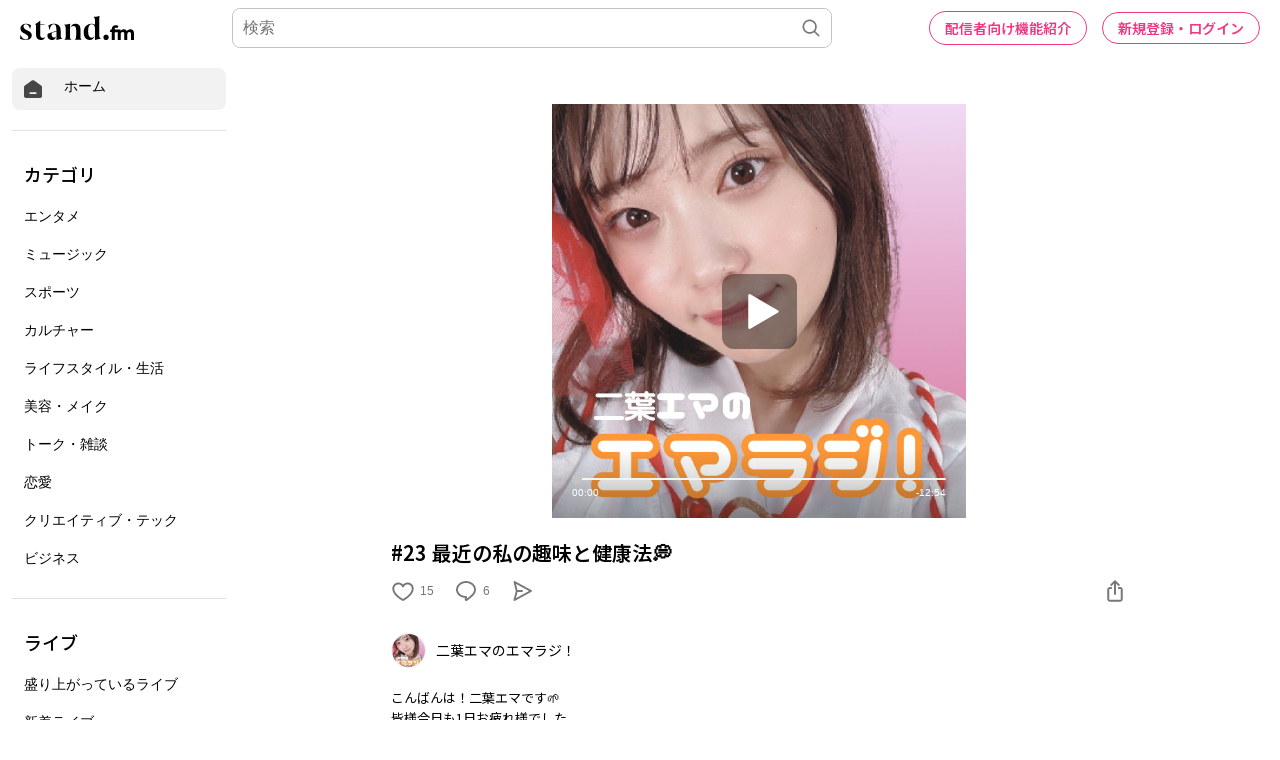

--- FILE ---
content_type: text/html; charset=utf-8
request_url: https://www.google.com/recaptcha/api2/aframe
body_size: 182
content:
<!DOCTYPE HTML><html><head><meta http-equiv="content-type" content="text/html; charset=UTF-8"></head><body><script nonce="TCdNUTT1DTsFl5FOIgrLqA">/** Anti-fraud and anti-abuse applications only. See google.com/recaptcha */ try{var clients={'sodar':'https://pagead2.googlesyndication.com/pagead/sodar?'};window.addEventListener("message",function(a){try{if(a.source===window.parent){var b=JSON.parse(a.data);var c=clients[b['id']];if(c){var d=document.createElement('img');d.src=c+b['params']+'&rc='+(localStorage.getItem("rc::a")?sessionStorage.getItem("rc::b"):"");window.document.body.appendChild(d);sessionStorage.setItem("rc::e",parseInt(sessionStorage.getItem("rc::e")||0)+1);localStorage.setItem("rc::h",'1769570344595');}}}catch(b){}});window.parent.postMessage("_grecaptcha_ready", "*");}catch(b){}</script></body></html>